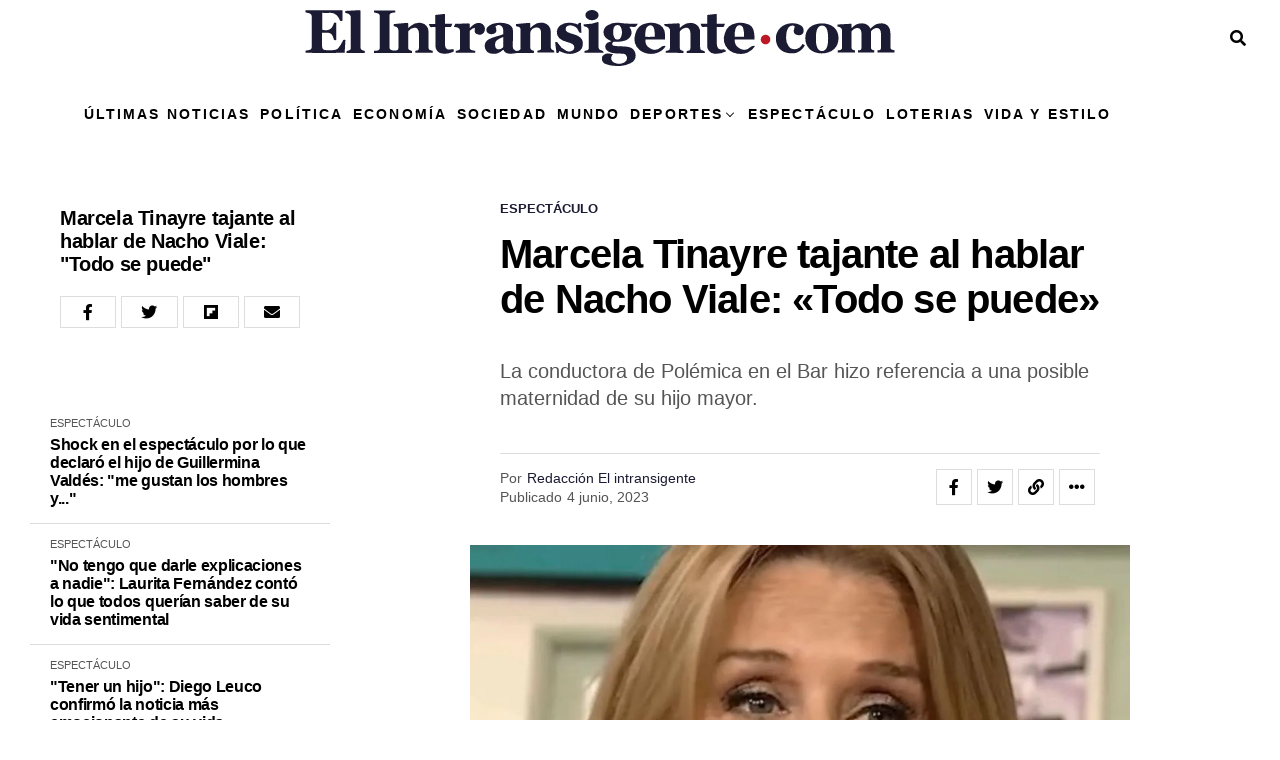

--- FILE ---
content_type: image/svg+xml
request_url: https://elintransigente.com/wp-content/uploads/2024/01/logo-2023.svg
body_size: 4052
content:
<?xml version="1.0" encoding="UTF-8"?>
<svg xmlns="http://www.w3.org/2000/svg" viewBox="0 0 243.69 23.17">
  <defs>
    <style>.cls-1,.cls-3{fill:#1b1b33;}.cls-1,.cls-2{fill-rule:evenodd;}.cls-2{fill:#be1825;}</style>
  </defs>
  <title>Recurso 3</title>
  <g id="Capa_2" data-name="Capa 2">
    <g id="Capa_1-2" data-name="Capa 1">
      <path class="cls-1" d="M87.08,5.82l3.47-.33c.62-.06,1.25-.09,1.87-.16.42,0,.6.08.58.52s0,1,0,1.62l1.13-1a5.22,5.22,0,0,1,4.5-1.11,3.54,3.54,0,0,1,2.82,3.5c0,2,0,4,0,6,0,.89.15,1.58,1.14,1.83.49.12.21.57.34.92H96c-.15-.52-.14-.9.58-.92a.82.82,0,0,0,.85-.89c0-2.25.06-4.5,0-6.75-.05-1.46-1.07-2.08-2.48-1.71A2.34,2.34,0,0,0,93,9.92v4.87c0,1.58,0,1.62,1.53,2.12a1.72,1.72,0,0,1,0,.75c-.21.17-.46.09-.69.09-1.83,0-3.67.06-5.51,0-1.11,0-2.18.33-3.29.34-1.33,0-2.56-.2-3.14-1.64-.24,0-.35.18-.49.31a5.34,5.34,0,0,1-4.38,1.31,3.19,3.19,0,0,1-2.74-2.24,3.31,3.31,0,0,1,1.46-3.66,14.82,14.82,0,0,1,3.38-1.28A15.23,15.23,0,0,0,81.83,10a10.15,10.15,0,0,0-.11-2.34A1.81,1.81,0,0,0,78.85,6.6a.3.3,0,0,0-.16.43c0,.12.07.25.11.37.33,1.11.21,1.75-.4,2.18a2.85,2.85,0,0,1-2.94,0,1.71,1.71,0,0,1,0-2.66,6.31,6.31,0,0,1,3.78-1.53,9.62,9.62,0,0,1,4.6.45,3.2,3.2,0,0,1,2,3.17c0,1.77,0,3.54-.08,5.31,0,.22,0,.43,0,.65a1.76,1.76,0,0,0,2.79,1.61A.92.92,0,0,0,89,15.7c0-2.44,0-4.89,0-7.33a1.51,1.51,0,0,0-1.33-1.53C86.93,6.74,87,6.38,87.08,5.82Zm-5.26,5.37A8,8,0,0,0,80,12a2.71,2.71,0,0,0-1.5,3A1.48,1.48,0,0,0,80,16.26c.84,0,1.83-.61,1.85-1.23C81.84,13.77,81.82,12.5,81.82,11.19Z"></path>
      <path class="cls-1" d="M37.11.17a1.7,1.7,0,0,1,0,.81l-1.2.19c-.94.18-1.19.48-1.2,1.45V15.09c0,1.08.22,1.33,1.28,1.61a3.48,3.48,0,0,0,1.36.06c.85-.11,1.11-.42,1.11-1.29q0-3.18,0-6.36c0-1.67-.31-2.06-1.91-2.42a1.68,1.68,0,0,1,0-.87l3.4-.32c.67-.06,1.34-.1,2-.18.41,0,.56.11.55.5s0,1,0,1.65c.4-.34.7-.59,1-.86A5.34,5.34,0,0,1,48,5.39a3.54,3.54,0,0,1,2.89,3.45c.06,2,0,4.07,0,6.1,0,1.4.12,1.55,1.49,1.89a2.5,2.5,0,0,1,.25.09,1.67,1.67,0,0,1,0,.8H45.49a1.15,1.15,0,0,1-.06-.75s.07-.08.11-.09c1.38-.29,1.38-.29,1.38-1.75,0-1.84,0-3.68,0-5.52a2.86,2.86,0,0,0-.24-1.26,1.54,1.54,0,0,0-1.7-1,3.28,3.28,0,0,0-2.36,1.32,1,1,0,0,0-.14.67v5.52c0,1.53.08,1.63,1.5,2.06.11.12.05.28.06.42s0,.26,0,.42H28.38a1.75,1.75,0,0,1,0-.85l1.09-.1c.91-.08,1.29-.48,1.29-1.44q0-3.4,0-6.81V3c0-1.18-.26-1.5-1.45-1.76L28.39,1a1.63,1.63,0,0,1,0-.82Z"></path>
      <path class="cls-1" d="M127.19,18.24a3.47,3.47,0,0,0-.62,1.14,2,2,0,0,0,1.28,2.46,4.56,4.56,0,0,0,4-.11,2.15,2.15,0,0,0,1-2.66,1.56,1.56,0,0,0-1.54-1c-1.12,0-2.25-.06-3.36-.14a5.51,5.51,0,0,1-2.81-.88A2.16,2.16,0,0,1,124,15a2.13,2.13,0,0,1,1.59-1.71l1-.37a8.87,8.87,0,0,1-2-1.11,3.29,3.29,0,0,1,.32-5.43,7.61,7.61,0,0,1,5.48-1,23.39,23.39,0,0,0,4,.27h3.09c-.41.9-.86,1.55-1.94,1.35a8.74,8.74,0,0,0-1.45,0c0,.08,0,.15,0,.19,1.55,2,.78,4.44-1.8,5.45a11.77,11.77,0,0,1-4.41.51c-.23,0-.48-.06-.66.16a1,1,0,0,0-.3.94.76.76,0,0,0,.65.55,22.24,22.24,0,0,0,3.36.24,15.87,15.87,0,0,1,2.83.28,3.62,3.62,0,0,1,2.78,2.84,3.68,3.68,0,0,1-2,3.83,11.24,11.24,0,0,1-6,1.16,11.75,11.75,0,0,1-4.06-.69A2.54,2.54,0,0,1,122.63,20a1.67,1.67,0,0,1,.87-1.5,2.91,2.91,0,0,1,2.47-.44A7.83,7.83,0,0,0,127.19,18.24Zm.12-9a4.29,4.29,0,0,0,.38,2,1.41,1.41,0,0,0,1.41,1,1.43,1.43,0,0,0,1.43-1,5.23,5.23,0,0,0,0-4,1.42,1.42,0,0,0-1.48-1,1.5,1.5,0,0,0-1.47,1.06A4.79,4.79,0,0,0,127.31,9.22Z"></path>
      <path class="cls-1" d="M16.52,12.43c-.11,1.77-.22,3.51-.32,5.24-.53.1-15.07.14-16.13,0a2,2,0,0,1,0-.86l1.2-.18c1-.17,1.3-.52,1.32-1.52,0-1.32,0-2.64,0-4V3.34c0-1.58-.2-1.82-1.78-2.16L.06,1A2.14,2.14,0,0,1,0,.14H15.28V4.43a.84.84,0,0,1-1.21-.53C13.21,2.1,11.9,1,9.74,1.18c-.92.08-1.86,0-2.83,0v7C9.57,8.79,11,8,11.8,5.28a1.67,1.67,0,0,1,.89,0v7.16c-.58.12-.92.09-1.1-.63-.5-2-1.2-2.44-3.22-2.44H6.87v3.32c0,.8,0,1.61,0,2.41a1.35,1.35,0,0,0,1.39,1.48,13.31,13.31,0,0,0,4.13-.12,2,2,0,0,0,1.19-.72A11.81,11.81,0,0,0,15.31,13,.86.86,0,0,1,16.52,12.43Z"></path>
      <path class="cls-1" d="M149,17.7V17a.59.59,0,0,1,.11-.08c1.66-.2,1.7-.54,1.69-2.06,0-2,0-4,0-6a1.76,1.76,0,0,0-1.65-2.08c-.4-.09-.4-.09-.8-.94l3.41-.2c.8,0,1.6-.07,2.4-.13.47,0,.69.11.65.61s0,.82,0,1.34l1.19-1a5.33,5.33,0,0,1,4.41-1,3.66,3.66,0,0,1,2.86,3.83c0,2,0,4,0,6,0,1,.22,1.32,1.17,1.49a.94.94,0,0,1,.85,1H157.8a1.28,1.28,0,0,1-.05-.77c.05,0,.08-.07.12-.07,1.37-.28,1.39-.3,1.39-1.75,0-1.84,0-3.68,0-5.52a3.16,3.16,0,0,0-.21-1.14,1.61,1.61,0,0,0-1.87-1.14,3.36,3.36,0,0,0-2,1.06,1.25,1.25,0,0,0-.34.93c0,1.93,0,3.85,0,5.78,0,1.23.11,1.39,1.29,1.72a1.66,1.66,0,0,1,.24.11v.77Z"></path>
      <path class="cls-1" d="M148.72,12.16h-8.08a3.74,3.74,0,0,0,1.88,3.68,3.68,3.68,0,0,0,4.36-.3,2.1,2.1,0,0,1,2.12-.62,5.15,5.15,0,0,1-1.53,1.78,7.74,7.74,0,0,1-9.23-.12,6.31,6.31,0,0,1-1.8-6.65,5.87,5.87,0,0,1,4.68-4.44,8.13,8.13,0,0,1,4,.07,4.5,4.5,0,0,1,3.62,4.54C148.76,10.76,148.72,11.44,148.72,12.16Zm-8.14-2.9a2.09,2.09,0,0,1,0,.25v1.56c.41.24.85.09,1.28.09H142a9.81,9.81,0,0,0,2.48-.1A12.09,12.09,0,0,0,144.29,8l-.07-.18a1.75,1.75,0,0,0-.78-1.27l-.15-.1a.23.23,0,0,0-.11,0l-.28-.09h-.4a.45.45,0,0,0-.4.1,2.22,2.22,0,0,0-1.32,1.9,1.46,1.46,0,0,1-.07.19l-.06.5C140.63,9.07,140.6,9.16,140.58,9.26Z"></path>
      <path class="cls-1" d="M185.74,12.18h-8.12a3.73,3.73,0,0,0,1.95,3.69,3.65,3.65,0,0,0,4.4-.42A2.21,2.21,0,0,1,186,14.9a6.69,6.69,0,0,1-2.95,2.63c-2.63,1.26-6.52.64-8.35-1.45a6.42,6.42,0,0,1-1.22-6.39,5.91,5.91,0,0,1,4.67-4.21,8.09,8.09,0,0,1,4,.11,4.29,4.29,0,0,1,3.44,3.68A13.92,13.92,0,0,1,185.74,12.18Zm-4.36-1.11A8.79,8.79,0,0,0,181,7.2,1.53,1.53,0,0,0,178.31,7a3.33,3.33,0,0,0-.45.93,9.81,9.81,0,0,0-.28,3.15Z"></path>
      <path class="cls-1" d="M105,17c-.2.58-.41,1.08-1.17.74-.18-1.43-.36-2.9-.55-4.38a.93.93,0,0,1,1.27.51,7.45,7.45,0,0,0,3.28,3A2.69,2.69,0,0,0,110,17a1.6,1.6,0,0,0,.31-3,10.39,10.39,0,0,0-2.25-.8,6.74,6.74,0,0,1-3.08-1.56,3.52,3.52,0,0,1,.36-5.25,6.75,6.75,0,0,1,5.13-1,9.29,9.29,0,0,1,2.29.62c.14-.64.54-.84,1.21-.64.06,1.3.13,2.65.19,4-.52.17-.81.11-1.08-.44a3.94,3.94,0,0,0-3.43-2.59,2.62,2.62,0,0,0-1.19.24,1.27,1.27,0,0,0-.83,1.2,1.35,1.35,0,0,0,.79,1.37,13.06,13.06,0,0,0,2.44.85,7.82,7.82,0,0,1,2,.83A3.36,3.36,0,0,1,114.73,14a3.59,3.59,0,0,1-2,3.3c-2.36,1.3-4.7,1-7,0C105.5,17.2,105.31,17.1,105,17Z"></path>
      <path class="cls-1" d="M70.24,16.89v.82H62.16a2,2,0,0,1,0-.77l.09-.05c2-.29,1.69-.76,1.7-2.24,0-1.77,0-3.54,0-5.32,0-1.62-.45-2.12-2.06-2.27l-.53,0c.17-.39.34-.75.49-1.12s.29-.22.48-.22c1.65-.06,3.29-.11,4.93-.19.53,0,.76.14.7.69,0,.38,0,.77,0,1.29A9.67,9.67,0,0,1,69.64,6a3.53,3.53,0,0,1,2.84-.55,2.49,2.49,0,0,1,1.64,3.2,2.09,2.09,0,0,1-2.88,1.4A1.61,1.61,0,0,1,70,8.24c0-.28.08-.55.12-.87a3.19,3.19,0,0,0-2.1,1.2c-.17.19-.1.41-.1.61q0,3,0,6c0,1,.24,1.31,1.22,1.51C69.5,16.8,69.84,16.83,70.24,16.89Z"></path>
      <path class="cls-1" d="M16.47.39,22.32.06c.37,0,.42.21.42.5,0,.67,0,1.34,0,2v12c0,1.84,0,1.84,1.78,2.39a1.74,1.74,0,0,1,0,.82H17a1.38,1.38,0,0,1,.06-.81c1.69-.41,1.69-.41,1.69-2.17V3.46a1.84,1.84,0,0,0-1.66-2.1C16.39,1.21,16.39,1.21,16.47.39Z"></path>
      <path class="cls-1" d="M170.18,7c0,2.4,0,4.69,0,7a3.93,3.93,0,0,0,.29,1.39,1.38,1.38,0,0,0,1.4.93,2.82,2.82,0,0,0,.71,0c.72-.2,1.11.22,1.5.76a9.13,9.13,0,0,1-5,1,3.18,3.18,0,0,1-2.89-3.46c0-2.25,0-4.51,0-6.76V7a7.29,7.29,0,0,0-1.24,0,1,1,0,0,1-1.33-.9,3.15,3.15,0,0,0-.15-.42h2.7V2.06c1.26-.15,2.46-.3,3.66-.42.39,0,.36.27.36.53V5.7h3.34a5.2,5.2,0,0,1-.45,1.15c-.1.26-.31.18-.49.19Z"></path>
      <path class="cls-1" d="M61.27,16.21c.13,1,.14,1-.73,1.32a7.37,7.37,0,0,1-4.2.43,3,3,0,0,1-2.57-3.23c0-2.29,0-4.58,0-6.88V7.11a3.36,3.36,0,0,0-1.41-.05.9.9,0,0,1-1.11-.76A5.67,5.67,0,0,0,51,5.75h2.72V2.05l3.59-.41c.43,0,.42.26.42.55,0,1.15,0,2.29,0,3.5h3a3.73,3.73,0,0,1-.38,1c-.08.27-.25.34-.53.34-.67,0-1.34,0-2,0-.17.2-.1.4-.1.58q0,3.12,0,6.23a3.44,3.44,0,0,0,0,.72c.21,1.06.47,1.94,2,1.76C60.33,16.27,60.8,16.25,61.27,16.21Z"></path>
      <path class="cls-1" d="M115.1,6.7V5.84a14.19,14.19,0,0,0,6-.92,1,1,0,0,1,.14.74V15.2c0,.86.24,1.25,1.08,1.46a1.28,1.28,0,0,1,1.1,1.06h-7.95a1.45,1.45,0,0,1-.05-.77,1.33,1.33,0,0,1,.12-.06c1.7-.36,1.7-.35,1.7-2.12s0-3.68,0-5.52S116.87,7.07,115.1,6.7Z"></path>
      <path class="cls-1" d="M118.42,0a3.1,3.1,0,0,1,2.22.78,1.81,1.81,0,0,1,0,2.73,3.27,3.27,0,0,1-4.17,0,1.8,1.8,0,0,1,0-2.81A3,3,0,0,1,118.42,0Z"></path>
      <path class="cls-2" d="M192.34,12.22a2,2,0,0,1-2,2,2,2,0,0,1-2-2,2.06,2.06,0,0,1,2-2A2,2,0,0,1,192.34,12.22Z"></path>
      <path class="cls-1" d="M142,11.17a17.15,17.15,0,0,1,2.48-.1A9.81,9.81,0,0,1,142,11.17Z"></path>
      <path class="cls-1" d="M140.57,11.07c.42.06.86-.09,1.28.09C141.42,11.16,141,11.31,140.57,11.07Z"></path>
      <path class="cls-1" d="M142.5,6.28c-.11.12-.26.1-.4.1A.45.45,0,0,1,142.5,6.28Z"></path>
      <path class="cls-1" d="M143.18,6.37a.29.29,0,0,1-.28-.09Z"></path>
      <path class="cls-1" d="M140.65,9v.25l-.07,0C140.6,9.16,140.63,9.07,140.65,9Z"></path>
      <path class="cls-1" d="M140.58,9.26l.07,0a.27.27,0,0,1-.08.29A2.09,2.09,0,0,0,140.58,9.26Z"></path>
      <path class="cls-1" d="M143.44,6.5l-.15-.1Z"></path>
      <path class="cls-1" d="M144.29,8l-.07-.18Z"></path>
      <path class="cls-1" d="M140.78,8.28a1.46,1.46,0,0,1-.07.19A1.46,1.46,0,0,0,140.78,8.28Z"></path>
      <path class="cls-3" d="M201.2,17.94a8.09,8.09,0,0,1-2.9-.48,5.68,5.68,0,0,1-2.07-1.3,5.28,5.28,0,0,1-1.22-2,7.39,7.39,0,0,1-.4-2.49,5.68,5.68,0,0,1,.49-2.34,6.43,6.43,0,0,1,1.33-1.95A6.3,6.3,0,0,1,198.57,6a7.43,7.43,0,0,1,2.83-.52,6.34,6.34,0,0,1,3.44.82,2.54,2.54,0,0,1,1.26,2.22,2,2,0,0,1-.45,1.37,1.93,1.93,0,0,1-1.54.52,2.46,2.46,0,0,1-1.49-.43A1.29,1.29,0,0,1,202,8.89a3.5,3.5,0,0,1,.19-1.14,5.12,5.12,0,0,0,.22-.86,1,1,0,0,0-.33-.33,1.42,1.42,0,0,0-.63-.11,1.92,1.92,0,0,0-1,.25,2.3,2.3,0,0,0-.81.87,5.29,5.29,0,0,0-.59,1.58,11.72,11.72,0,0,0-.21,2.39,5.48,5.48,0,0,0,1,3.39,2.91,2.91,0,0,0,2.36,1.29,3.36,3.36,0,0,0,2.08-.59A5.16,5.16,0,0,0,205.7,14l.89.62a6.67,6.67,0,0,1-.88,1.31A5.48,5.48,0,0,1,204.49,17a6.16,6.16,0,0,1-1.51.73A5.63,5.63,0,0,1,201.2,17.94Z"></path>
      <path class="cls-3" d="M218.73,7.24a5.32,5.32,0,0,1,1.34,1.95,6.36,6.36,0,0,1,.46,2.45,6.82,6.82,0,0,1-.45,2.48,5.49,5.49,0,0,1-1.33,2,6.56,6.56,0,0,1-2.23,1.36,8.71,8.71,0,0,1-3,.47,8.32,8.32,0,0,1-2.65-.41,6.26,6.26,0,0,1-2.14-1.24,5.66,5.66,0,0,1-1.42-2,6.22,6.22,0,0,1-.52-2.6,6.59,6.59,0,0,1,.45-2.52,5.65,5.65,0,0,1,1.37-2A6,6,0,0,1,210.8,6a9.31,9.31,0,0,1,5.78,0A6.15,6.15,0,0,1,218.73,7.24Zm-3,8.18a7.35,7.35,0,0,0,.39-1.6,17.65,17.65,0,0,0,.12-2.2,17.09,17.09,0,0,0-.12-1.89,7.48,7.48,0,0,0-.35-1.68A2.75,2.75,0,0,0,215,6.89a1.86,1.86,0,0,0-1.27-.43,1.9,1.9,0,0,0-1.34.46,3.11,3.11,0,0,0-.77,1.19,6.27,6.27,0,0,0-.34,1.58,16.29,16.29,0,0,0-.1,1.88c0,.86,0,1.57.08,2.14a7,7,0,0,0,.4,1.69,2.9,2.9,0,0,0,.78,1.16,2.15,2.15,0,0,0,2.51,0A2.65,2.65,0,0,0,215.71,15.42Z"></path>
      <path class="cls-3" d="M243.69,17.56h-7V16.7l.53-.06a1,1,0,0,0,.47-.12.59.59,0,0,0,.33-.39,2.92,2.92,0,0,0,.07-.72V9.9a3.17,3.17,0,0,0-.43-1.83,1.44,1.44,0,0,0-1.24-.61,2.49,2.49,0,0,0-.9.16,3.41,3.41,0,0,0-.73.4,2.4,2.4,0,0,0-.54.5l-.32.42v6.34a2.1,2.1,0,0,0,.1.69.8.8,0,0,0,.37.42,2.43,2.43,0,0,0,.43.19,2.11,2.11,0,0,0,.51.12v.86h-6.71V16.7l.54-.06a1.18,1.18,0,0,0,.47-.12.61.61,0,0,0,.32-.37,2.71,2.71,0,0,0,.08-.74V9.9a3.17,3.17,0,0,0-.44-1.83,1.43,1.43,0,0,0-1.23-.61,2.55,2.55,0,0,0-.91.16,3.67,3.67,0,0,0-.73.4,2.34,2.34,0,0,0-.53.5c-.13.16-.23.3-.32.42v6.34A1.92,1.92,0,0,0,226,16a.8.8,0,0,0,.37.42,2.24,2.24,0,0,0,.44.19,2.11,2.11,0,0,0,.51.12v.86h-7.08V16.7l.61-.06a1.75,1.75,0,0,0,.5-.12.88.88,0,0,0,.52-.4,1.47,1.47,0,0,0,.15-.71V8.54a1.46,1.46,0,0,0-.21-.74,1.57,1.57,0,0,0-.48-.56,2.29,2.29,0,0,0-.54-.24,4.51,4.51,0,0,0-.71-.13V6l5.63-.31.18.18V7.55h0l.78-.71a6.07,6.07,0,0,1,.86-.65,3.77,3.77,0,0,1,1.12-.47,5.5,5.5,0,0,1,1.5-.19,4,4,0,0,1,2.25.58,3.22,3.22,0,0,1,1.28,1.55h.11l.84-.75a8.76,8.76,0,0,1,.91-.69,4.29,4.29,0,0,1,1.17-.49,5.44,5.44,0,0,1,1.53-.2,3.56,3.56,0,0,1,2.75,1,4.28,4.28,0,0,1,1,3v5.74a1.56,1.56,0,0,0,.13.7.88.88,0,0,0,.47.41,4.22,4.22,0,0,0,.47.16,2.81,2.81,0,0,0,.64.12Z"></path>
    </g>
  </g>
</svg>
